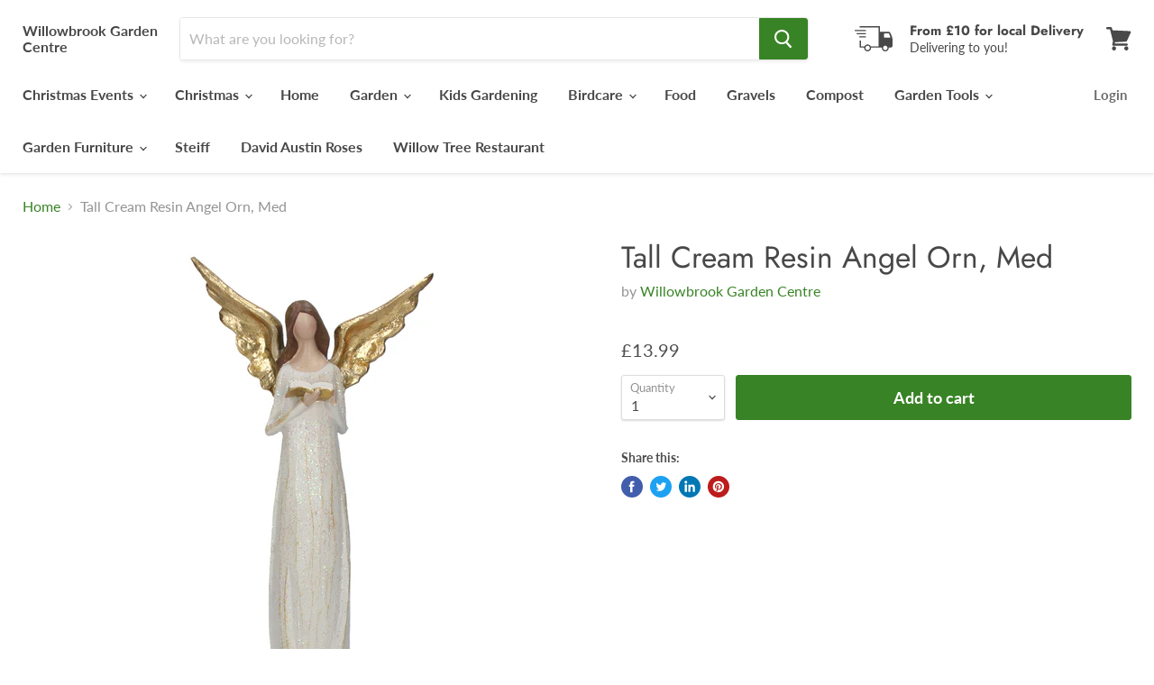

--- FILE ---
content_type: text/html; charset=utf-8
request_url: https://willowbrookgc.co.uk/collections/all/products/tall-cream-resin-angel-orn-med?view=_recently-viewed
body_size: 974
content:

































<li
  class="productgrid--item  imagestyle--natural        product-recently-viewed-card  show-actions--mobile"
  data-product-item
  data-product-quickshop-url="/products/tall-cream-resin-angel-orn-med"
  data-quickshop-hash="e736e4da943e9ddb725853e1043f1ff5e4791245be44e05d92d6bdf1681ceea2"
  
    data-recently-viewed-card
  
>
  <div class="productitem" data-product-item-content>
    <div class="product-recently-viewed-card-time" data-product-handle="tall-cream-resin-angel-orn-med">
      <button
        class="product-recently-viewed-card-remove"
        aria-label="close"
        data-remove-recently-viewed
      >
        <svg
  aria-hidden="true"
  focusable="false"
  role="presentation"
  width="10"
  height="10"
  viewBox="0 0 10 10"
  xmlns="http://www.w3.org/2000/svg"
>
  <path d="M6.08785659,5 L9.77469752,1.31315906 L8.68684094,0.225302476 L5,3.91214341 L1.31315906,0.225302476 L0.225302476,1.31315906 L3.91214341,5 L0.225302476,8.68684094 L1.31315906,9.77469752 L5,6.08785659 L8.68684094,9.77469752 L9.77469752,8.68684094 L6.08785659,5 Z"></path>
</svg>
      </button>
    </div>
    <a
      class="productitem--image-link"
      href="/products/tall-cream-resin-angel-orn-med"
      tabindex="-1"
      data-product-page-link
    >
      <figure class="productitem--image" data-product-item-image>
        
          
          

  
    <noscript data-rimg-noscript>
      <img
        
          src="//willowbrookgc.co.uk/cdn/shop/products/39735_512x512.jpg?v=1624520748"
        

        alt=""
        data-rimg="noscript"
        srcset="//willowbrookgc.co.uk/cdn/shop/products/39735_512x512.jpg?v=1624520748 1x, //willowbrookgc.co.uk/cdn/shop/products/39735_1024x1024.jpg?v=1624520748 2x, //willowbrookgc.co.uk/cdn/shop/products/39735_1536x1536.jpg?v=1624520748 3x, //willowbrookgc.co.uk/cdn/shop/products/39735_2048x2048.jpg?v=1624520748 4x"
        class="productitem--image-primary"
        
        
      >
    </noscript>
  

  <img
    
      src="//willowbrookgc.co.uk/cdn/shop/products/39735_512x512.jpg?v=1624520748"
    
    alt=""

    
      data-rimg="lazy"
      data-rimg-scale="1"
      data-rimg-template="//willowbrookgc.co.uk/cdn/shop/products/39735_{size}.jpg?v=1624520748"
      data-rimg-max="3300x3300"
      data-rimg-crop=""
      
      srcset="data:image/svg+xml;utf8,<svg%20xmlns='http://www.w3.org/2000/svg'%20width='512'%20height='512'></svg>"
    

    class="productitem--image-primary"
    
    
  >



  <div data-rimg-canvas></div>


        

        

<span class="productitem--badge badge--sale"
    data-badge-sales
    style="display: none;"
  >
    
      Sale
    
  </span>
      </figure>
    </a><div class="productitem--info">
      

      

      <h2 class="productitem--title">
        <a href="/products/tall-cream-resin-angel-orn-med" data-product-page-link>
          Tall Cream Resin Angel Orn, Med
        </a>
      </h2>

      
        <span class="productitem--vendor">
          <a href="/collections/vendors?q=Willowbrook%20Garden%20Centre" title="Willowbrook Garden Centre">Willowbrook Garden Centre</a>
        </span>
      

      
        
<div class="productitem--price ">
  <div
    class="price--compare-at "
    data-price-compare-at
  >
  </div>

  <div class="price--main" data-price>
      
      <span class="money">
        £13.99
      </span>
    
  </div>
</div>


      

      

      
        <div class="productitem--description">
          <p></p>

          
        </div>
      
    </div>

    
  </div>

  
    <script type="application/json" data-quick-buy-settings>
      {
        "cart_redirection": false,
        "money_format": "£{{amount}}"
      }
    </script>
  
</li>

